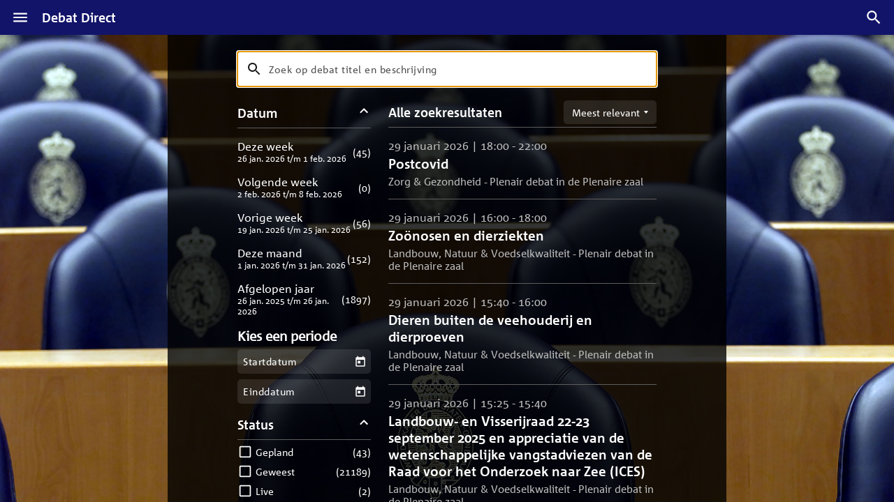

--- FILE ---
content_type: text/javascript
request_url: https://debatdirect.tweedekamer.nl/static/js/cast_sender.js?loadCastFramework=1
body_size: 1396
content:
(function () {/*

 Copyright The Closure Library Authors.
 SPDX-License-Identifier: Apache-2.0
*/
  'use strict';
  var l = function () {
    var a = h, b = 0;
    return function () {
      return b < a.length ? { done: !1, value: a[b++] } : { done: !0 };
    };
  }, m  = this || self, n = /^[\w+/_-]+[=]{0,2}$/, p = null, q = function (a) {
    return (a = a.querySelector && a.querySelector('script[nonce]')) && (a = a.nonce || a.getAttribute('nonce')) && n.test(a) ? a : '';
  }, r  = function (a, b) {
    function e() {
    }

    e.prototype = b.prototype;
    a.i = b.prototype;
    a.prototype = new e;
    a.prototype.constructor = a;
    a.h = function (c, g, k) {
      for (var f = Array(arguments.length - 2), d = 2; d < arguments.length; d++) f[d - 2] = arguments[d];
      return b.prototype[g].apply(c, f);
    };
  }, t  = function (a) {
    return a;
  };

  function u(a) {
    if (Error.captureStackTrace) Error.captureStackTrace(this, u); else {
      var b = Error().stack;
      b && (this.stack = b);
    }
    a && (this.message = String(a));
  }

  r(u, Error);
  u.prototype.name = 'CustomError';
  var v = function (a, b) {
    a = a.split('%s');
    for (var e = '', c = a.length - 1, g = 0; g < c; g++) e += a[g] + (g < b.length ? b[g] : '%s');
    u.call(this, e + a[c]);
  };
  r(v, u);
  v.prototype.name = 'AssertionError';
  var w = function (a, b) {
    throw new v('Failure' + (a ? ': ' + a : ''), Array.prototype.slice.call(arguments, 1));
  };
  var x;
  var A = function (a, b) {
    this.g = b === z ? a : '';
  };
  A.prototype.toString = function () {
    return this.g + '';
  };
  var z = {};
  var B = function () {
        var a = window.navigator.userAgent.match(/Chrome\/([0-9]+)/);
        return a ? parseInt(a[1], 10) : 0;
      }, C = function (a) {
        return !!document.currentScript && (-1 != document.currentScript.src.indexOf('?' + a) || -1 != document.currentScript.src.indexOf('&' + a));
      }, D = function () {
        return 'function' == typeof window.__onGCastApiAvailable ? window.__onGCastApiAvailable : null;
      }, F = function (a) {
        a.length ? E(a.shift(), function () {
          F(a);
        }) : G();
      }, H = function (a) {
        return 'chrome-extension://' + a + '/cast_sender.js';
      }, E = function (a, b, e) {
        var c = document.createElement('script');
        c.onerror = b;
        e && (c.onload = e);
        if (void 0 === x) if (b = null, (e = m.trustedTypes) && e.createPolicy) {
          try {
            b = e.createPolicy('goog#html', { createHTML: t, createScript: t, createScriptURL: t });
          } catch (y) {
            m.console && m.console.error(y.message);
          }
          x = b;
        } else x = b;
        a = (b = x) ? b.createScriptURL(a) : a;
        a = new A(a, z);
        a:{
          try {
            var g = c && c.ownerDocument, k = g && (g.defaultView || g.parentWindow);
            k = k || m;
            if (k.Element && k.Location) {
              var f = k;
              break a;
            }
          } catch (y) {
          }
          f = null;
        }
        if (f && 'undefined' != typeof f.HTMLScriptElement && (!c || !(c instanceof f.HTMLScriptElement) && (c instanceof
          f.Location || c instanceof f.Element))) {
          f = typeof c;
          if ('object' == f && null != c || 'function' == f) try {
            var d = c.constructor.displayName || c.constructor.name || Object.prototype.toString.call(c);
          } catch (y) {
            d = '<object could not be stringified>';
          } else d = void 0 === c ? 'undefined' : null === c ? 'null' : typeof c;
          w('Argument is not a %s (or a non-Element, non-Location mock); got: %s', 'HTMLScriptElement', d);
        }
        a instanceof A && a.constructor === A ? d = a.g : (d = typeof a, w('expected object of type TrustedResourceUrl, got \'' + a + '\' of type ' + ('object' !=
        d ? d : a ? Array.isArray(a) ? 'array' : d : 'null')), d = 'type_error:TrustedResourceUrl');
        c.src = d;
        (d = c.ownerDocument && c.ownerDocument.defaultView) && d != m ? d = q(d.document) : (null === p && (p = q(m.document)), d = p);
        d && c.setAttribute('nonce', d);
        (document.head || document.documentElement).appendChild(c);
      }, I = function () {
        var a = B(), b = [];
        if (1 < a) {
          var e = a - 1;
          b.push(window.gStaticUrl + '/eureka/clank/' + a + '/cast_sender.js');
          b.push(window.gStaticUrl + '/eureka/clank/' + e + '/cast_sender.js');
        }
        return b;
      }, G = function () {
        var a = D();
        a && a(!1, 'No cast extension found');
      },
      K    = function () {
        if (J) {
          var a = 2, b = D(), e = function () {
            a--;
            0 == a && b && b(!0);
          };
          window.__onGCastApiAvailable = e;
          E(window.gStaticUrl + '/cast/sdk/libs/sender/1.0/cast_framework.js', G, e);
        }
      }, J = C('loadCastFramework') || C('loadCastApplicationFramework'),
      L    = ['pkedcjkdefgpdelpbcmbmeomcjbeemfm', 'enhhojjnijigcajfphajepfemndkmdlo'];
  if (0 <= window.navigator.userAgent.indexOf('Android') && 0 <= window.navigator.userAgent.indexOf('Chrome/') && window.navigator.presentation) {
    if (60 <= B()) {
      K();
      var M = I();
      M.push(window.gStaticUrl + '/eureka/clank/cast_sender.js');
      F(M);
    }
  } else if (!window.chrome || !window.navigator.presentation || 0 <= window.navigator.userAgent.indexOf('Edge')) G(); else if (89 <= B()) {
    K();
    var N = I(), O = N.push, P = O.apply, h = L.map(H), Q;
    if (h instanceof Array) Q = h; else {
      var R, S = 'undefined' != typeof Symbol && Symbol.iterator && h[Symbol.iterator];
      R = S ? S.call(h) :
        { next: l() };
      for (var T, U = []; !(T = R.next()).done;) U.push(T.value);
      Q = U;
    }
    P.call(O, N, Q);
    N.push(window.gStaticUrl + '/eureka/clank/cast_sender.js');
    F(N);
  } else K(), F(L.map(H));
}).call(this);
